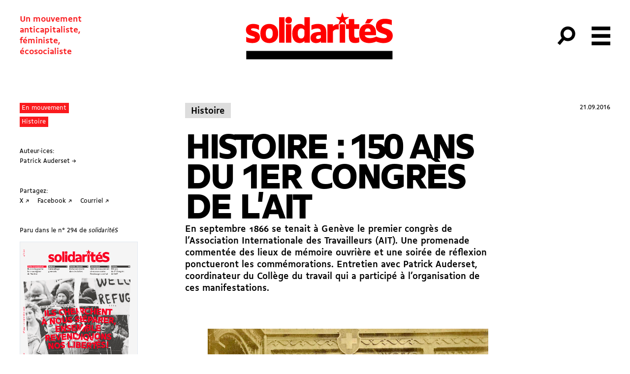

--- FILE ---
content_type: text/html; charset=UTF-8
request_url: https://solidarites.ch/journal/294-2/histoire-150-ans-du-1er-congres-de-lait/
body_size: 20995
content:
<!doctype html>
<html lang="fr-FR">
  <head>
  <meta charset="utf-8">
  <meta http-equiv="x-ua-compatible" content="ie=edge">
  <meta name="viewport" content="width=device-width, initial-scale=1, shrink-to-fit=no">
  <meta name='robots' content='index, follow, max-image-preview:large, max-snippet:-1, max-video-preview:-1' />
	<style>img:is([sizes="auto" i], [sizes^="auto," i]) { contain-intrinsic-size: 3000px 1500px }</style>
	
	<!-- This site is optimized with the Yoast SEO plugin v26.7 - https://yoast.com/wordpress/plugins/seo/ -->
	<title>Histoire : 150 ans du 1er congrès de l&#039;AIT</title>
	<link rel="canonical" href="https://solidarites.ch/journal/294-2/histoire-150-ans-du-1er-congres-de-lait/" />
	<meta property="og:locale" content="fr_FR" />
	<meta property="og:type" content="article" />
	<meta property="og:title" content="Histoire : 150 ans du 1er congrès de l&#039;AIT" />
	<meta property="og:description" content="En septembre 1866 se tenait à Genève le premier congrès de l&rsquo;Association Internationale des Travailleurs (AIT). Une promenade commentée des lieux de mémoire ouvrière et une soirée de réflexion ponctueront les commémorations. Entretien avec Patrick Auderset, coordinateur du Collège du travail qui a participé à l&rsquo;organisation de ces manifestations. Les congressistes devant la brasserie Treiber &hellip; Continued" />
	<meta property="og:url" content="https://solidarites.ch/journal/294-2/histoire-150-ans-du-1er-congres-de-lait/" />
	<meta property="og:site_name" content="solidaritéS" />
	<meta property="article:publisher" content="https://www.facebook.com/solidarites.ch/" />
	<meta property="og:image" content="https://solidarites.ch/wp-content/uploads/2019/11/BibliothequeDeGeneve.jpg" />
	<meta property="og:image:width" content="1024" />
	<meta property="og:image:height" content="658" />
	<meta property="og:image:type" content="image/jpeg" />
	<meta name="twitter:card" content="summary_large_image" />
	<meta name="twitter:site" content="@solidariteS_CH" />
	<script type="application/ld+json" class="yoast-schema-graph">{"@context":"https://schema.org","@graph":[{"@type":"WebPage","@id":"https://solidarites.ch/journal/294-2/histoire-150-ans-du-1er-congres-de-lait/","url":"https://solidarites.ch/journal/294-2/histoire-150-ans-du-1er-congres-de-lait/","name":"Histoire : 150 ans du 1er congrès de l'AIT","isPartOf":{"@id":"https://solidarites.ch/#website"},"primaryImageOfPage":{"@id":"https://solidarites.ch/journal/294-2/histoire-150-ans-du-1er-congres-de-lait/#primaryimage"},"image":{"@id":"https://solidarites.ch/journal/294-2/histoire-150-ans-du-1er-congres-de-lait/#primaryimage"},"thumbnailUrl":"https://solidarites.ch/wp-content/uploads/2019/11/BibliothequeDeGeneve.jpg","datePublished":"2016-09-20T22:00:00+00:00","breadcrumb":{"@id":"https://solidarites.ch/journal/294-2/histoire-150-ans-du-1er-congres-de-lait/#breadcrumb"},"inLanguage":"fr-FR","potentialAction":[{"@type":"ReadAction","target":["https://solidarites.ch/journal/294-2/histoire-150-ans-du-1er-congres-de-lait/"]}]},{"@type":"ImageObject","inLanguage":"fr-FR","@id":"https://solidarites.ch/journal/294-2/histoire-150-ans-du-1er-congres-de-lait/#primaryimage","url":"https://solidarites.ch/wp-content/uploads/2019/11/BibliothequeDeGeneve.jpg","contentUrl":"https://solidarites.ch/wp-content/uploads/2019/11/BibliothequeDeGeneve.jpg","width":1024,"height":658},{"@type":"BreadcrumbList","@id":"https://solidarites.ch/journal/294-2/histoire-150-ans-du-1er-congres-de-lait/#breadcrumb","itemListElement":[{"@type":"ListItem","position":1,"name":"Accueil","item":"https://solidarites.ch/"},{"@type":"ListItem","position":2,"name":"Articles Journal","item":"https://solidarites.ch/articles/"},{"@type":"ListItem","position":3,"name":"Histoire : 150 ans du 1er congrès de l&rsquo;AIT"}]},{"@type":"WebSite","@id":"https://solidarites.ch/#website","url":"https://solidarites.ch/","name":"solidaritéS","description":"Un mouvement &lt;br&gt;anticapitaliste,&lt;br&gt; féministe, &lt;br&gt;écosocialiste","publisher":{"@id":"https://solidarites.ch/#organization"},"potentialAction":[{"@type":"SearchAction","target":{"@type":"EntryPoint","urlTemplate":"https://solidarites.ch/?s={search_term_string}"},"query-input":{"@type":"PropertyValueSpecification","valueRequired":true,"valueName":"search_term_string"}}],"inLanguage":"fr-FR"},{"@type":"Organization","@id":"https://solidarites.ch/#organization","name":"solidaritéS","url":"https://solidarites.ch/","logo":{"@type":"ImageObject","inLanguage":"fr-FR","@id":"https://solidarites.ch/#/schema/logo/image/","url":"https://solidarites.ch/wp-content/uploads/2020/01/sol_base_Pos_RVB.png","contentUrl":"https://solidarites.ch/wp-content/uploads/2020/01/sol_base_Pos_RVB.png","width":1024,"height":409,"caption":"solidaritéS"},"image":{"@id":"https://solidarites.ch/#/schema/logo/image/"},"sameAs":["https://www.facebook.com/solidarites.ch/","https://x.com/solidariteS_CH","https://www.instagram.com/solidaritesch/","https://bsky.app/profile/solidarites.bsky.social","https://mastodon.social/@solidarites"]}]}</script>
	<!-- / Yoast SEO plugin. -->


		<!-- This site uses the Google Analytics by MonsterInsights plugin v9.2.4 - Using Analytics tracking - https://www.monsterinsights.com/ -->
							<script src="//www.googletagmanager.com/gtag/js?id=G-0KEEVMLLW4"  data-cfasync="false" data-wpfc-render="false" type="text/javascript" async></script>
			<script data-cfasync="false" data-wpfc-render="false" type="text/javascript">
				var mi_version = '9.2.4';
				var mi_track_user = true;
				var mi_no_track_reason = '';
								var MonsterInsightsDefaultLocations = {"page_location":"https:\/\/solidarites.ch\/journal\/294-2\/histoire-150-ans-du-1er-congres-de-lait\/"};
				if ( typeof MonsterInsightsPrivacyGuardFilter === 'function' ) {
					var MonsterInsightsLocations = (typeof MonsterInsightsExcludeQuery === 'object') ? MonsterInsightsPrivacyGuardFilter( MonsterInsightsExcludeQuery ) : MonsterInsightsPrivacyGuardFilter( MonsterInsightsDefaultLocations );
				} else {
					var MonsterInsightsLocations = (typeof MonsterInsightsExcludeQuery === 'object') ? MonsterInsightsExcludeQuery : MonsterInsightsDefaultLocations;
				}

								var disableStrs = [
										'ga-disable-G-0KEEVMLLW4',
									];

				/* Function to detect opted out users */
				function __gtagTrackerIsOptedOut() {
					for (var index = 0; index < disableStrs.length; index++) {
						if (document.cookie.indexOf(disableStrs[index] + '=true') > -1) {
							return true;
						}
					}

					return false;
				}

				/* Disable tracking if the opt-out cookie exists. */
				if (__gtagTrackerIsOptedOut()) {
					for (var index = 0; index < disableStrs.length; index++) {
						window[disableStrs[index]] = true;
					}
				}

				/* Opt-out function */
				function __gtagTrackerOptout() {
					for (var index = 0; index < disableStrs.length; index++) {
						document.cookie = disableStrs[index] + '=true; expires=Thu, 31 Dec 2099 23:59:59 UTC; path=/';
						window[disableStrs[index]] = true;
					}
				}

				if ('undefined' === typeof gaOptout) {
					function gaOptout() {
						__gtagTrackerOptout();
					}
				}
								window.dataLayer = window.dataLayer || [];

				window.MonsterInsightsDualTracker = {
					helpers: {},
					trackers: {},
				};
				if (mi_track_user) {
					function __gtagDataLayer() {
						dataLayer.push(arguments);
					}

					function __gtagTracker(type, name, parameters) {
						if (!parameters) {
							parameters = {};
						}

						if (parameters.send_to) {
							__gtagDataLayer.apply(null, arguments);
							return;
						}

						if (type === 'event') {
														parameters.send_to = monsterinsights_frontend.v4_id;
							var hookName = name;
							if (typeof parameters['event_category'] !== 'undefined') {
								hookName = parameters['event_category'] + ':' + name;
							}

							if (typeof MonsterInsightsDualTracker.trackers[hookName] !== 'undefined') {
								MonsterInsightsDualTracker.trackers[hookName](parameters);
							} else {
								__gtagDataLayer('event', name, parameters);
							}
							
						} else {
							__gtagDataLayer.apply(null, arguments);
						}
					}

					__gtagTracker('js', new Date());
					__gtagTracker('set', {
						'developer_id.dZGIzZG': true,
											});
					if ( MonsterInsightsLocations.page_location ) {
						__gtagTracker('set', MonsterInsightsLocations);
					}
										__gtagTracker('config', 'G-0KEEVMLLW4', {"forceSSL":"true","link_attribution":"true"} );
															window.gtag = __gtagTracker;										(function () {
						/* https://developers.google.com/analytics/devguides/collection/analyticsjs/ */
						/* ga and __gaTracker compatibility shim. */
						var noopfn = function () {
							return null;
						};
						var newtracker = function () {
							return new Tracker();
						};
						var Tracker = function () {
							return null;
						};
						var p = Tracker.prototype;
						p.get = noopfn;
						p.set = noopfn;
						p.send = function () {
							var args = Array.prototype.slice.call(arguments);
							args.unshift('send');
							__gaTracker.apply(null, args);
						};
						var __gaTracker = function () {
							var len = arguments.length;
							if (len === 0) {
								return;
							}
							var f = arguments[len - 1];
							if (typeof f !== 'object' || f === null || typeof f.hitCallback !== 'function') {
								if ('send' === arguments[0]) {
									var hitConverted, hitObject = false, action;
									if ('event' === arguments[1]) {
										if ('undefined' !== typeof arguments[3]) {
											hitObject = {
												'eventAction': arguments[3],
												'eventCategory': arguments[2],
												'eventLabel': arguments[4],
												'value': arguments[5] ? arguments[5] : 1,
											}
										}
									}
									if ('pageview' === arguments[1]) {
										if ('undefined' !== typeof arguments[2]) {
											hitObject = {
												'eventAction': 'page_view',
												'page_path': arguments[2],
											}
										}
									}
									if (typeof arguments[2] === 'object') {
										hitObject = arguments[2];
									}
									if (typeof arguments[5] === 'object') {
										Object.assign(hitObject, arguments[5]);
									}
									if ('undefined' !== typeof arguments[1].hitType) {
										hitObject = arguments[1];
										if ('pageview' === hitObject.hitType) {
											hitObject.eventAction = 'page_view';
										}
									}
									if (hitObject) {
										action = 'timing' === arguments[1].hitType ? 'timing_complete' : hitObject.eventAction;
										hitConverted = mapArgs(hitObject);
										__gtagTracker('event', action, hitConverted);
									}
								}
								return;
							}

							function mapArgs(args) {
								var arg, hit = {};
								var gaMap = {
									'eventCategory': 'event_category',
									'eventAction': 'event_action',
									'eventLabel': 'event_label',
									'eventValue': 'event_value',
									'nonInteraction': 'non_interaction',
									'timingCategory': 'event_category',
									'timingVar': 'name',
									'timingValue': 'value',
									'timingLabel': 'event_label',
									'page': 'page_path',
									'location': 'page_location',
									'title': 'page_title',
									'referrer' : 'page_referrer',
								};
								for (arg in args) {
																		if (!(!args.hasOwnProperty(arg) || !gaMap.hasOwnProperty(arg))) {
										hit[gaMap[arg]] = args[arg];
									} else {
										hit[arg] = args[arg];
									}
								}
								return hit;
							}

							try {
								f.hitCallback();
							} catch (ex) {
							}
						};
						__gaTracker.create = newtracker;
						__gaTracker.getByName = newtracker;
						__gaTracker.getAll = function () {
							return [];
						};
						__gaTracker.remove = noopfn;
						__gaTracker.loaded = true;
						window['__gaTracker'] = __gaTracker;
					})();
									} else {
										console.log("");
					(function () {
						function __gtagTracker() {
							return null;
						}

						window['__gtagTracker'] = __gtagTracker;
						window['gtag'] = __gtagTracker;
					})();
									}
			</script>
				<!-- / Google Analytics by MonsterInsights -->
		<link rel='stylesheet' id='wp-block-library-css' href='https://solidarites.ch/wp-includes/css/dist/block-library/style.min.css?ver=6.7.4' type='text/css' media='all' />
<style id='feedzy-rss-feeds-loop-style-inline-css' type='text/css'>
.wp-block-feedzy-rss-feeds-loop{display:grid;gap:24px;grid-template-columns:repeat(1,1fr)}@media(min-width:782px){.wp-block-feedzy-rss-feeds-loop.feedzy-loop-columns-2,.wp-block-feedzy-rss-feeds-loop.feedzy-loop-columns-3,.wp-block-feedzy-rss-feeds-loop.feedzy-loop-columns-4,.wp-block-feedzy-rss-feeds-loop.feedzy-loop-columns-5{grid-template-columns:repeat(2,1fr)}}@media(min-width:960px){.wp-block-feedzy-rss-feeds-loop.feedzy-loop-columns-2{grid-template-columns:repeat(2,1fr)}.wp-block-feedzy-rss-feeds-loop.feedzy-loop-columns-3{grid-template-columns:repeat(3,1fr)}.wp-block-feedzy-rss-feeds-loop.feedzy-loop-columns-4{grid-template-columns:repeat(4,1fr)}.wp-block-feedzy-rss-feeds-loop.feedzy-loop-columns-5{grid-template-columns:repeat(5,1fr)}}.wp-block-feedzy-rss-feeds-loop .wp-block-image.is-style-rounded img{border-radius:9999px}.wp-block-feedzy-rss-feeds-loop .wp-block-image:has(:is(img:not([src]),img[src=""])){display:none}

</style>
<style id='global-styles-inline-css' type='text/css'>
:root{--wp--preset--aspect-ratio--square: 1;--wp--preset--aspect-ratio--4-3: 4/3;--wp--preset--aspect-ratio--3-4: 3/4;--wp--preset--aspect-ratio--3-2: 3/2;--wp--preset--aspect-ratio--2-3: 2/3;--wp--preset--aspect-ratio--16-9: 16/9;--wp--preset--aspect-ratio--9-16: 9/16;--wp--preset--color--black: #000000;--wp--preset--color--cyan-bluish-gray: #abb8c3;--wp--preset--color--white: #ffffff;--wp--preset--color--pale-pink: #f78da7;--wp--preset--color--vivid-red: #cf2e2e;--wp--preset--color--luminous-vivid-orange: #ff6900;--wp--preset--color--luminous-vivid-amber: #fcb900;--wp--preset--color--light-green-cyan: #7bdcb5;--wp--preset--color--vivid-green-cyan: #00d084;--wp--preset--color--pale-cyan-blue: #8ed1fc;--wp--preset--color--vivid-cyan-blue: #0693e3;--wp--preset--color--vivid-purple: #9b51e0;--wp--preset--gradient--vivid-cyan-blue-to-vivid-purple: linear-gradient(135deg,rgba(6,147,227,1) 0%,rgb(155,81,224) 100%);--wp--preset--gradient--light-green-cyan-to-vivid-green-cyan: linear-gradient(135deg,rgb(122,220,180) 0%,rgb(0,208,130) 100%);--wp--preset--gradient--luminous-vivid-amber-to-luminous-vivid-orange: linear-gradient(135deg,rgba(252,185,0,1) 0%,rgba(255,105,0,1) 100%);--wp--preset--gradient--luminous-vivid-orange-to-vivid-red: linear-gradient(135deg,rgba(255,105,0,1) 0%,rgb(207,46,46) 100%);--wp--preset--gradient--very-light-gray-to-cyan-bluish-gray: linear-gradient(135deg,rgb(238,238,238) 0%,rgb(169,184,195) 100%);--wp--preset--gradient--cool-to-warm-spectrum: linear-gradient(135deg,rgb(74,234,220) 0%,rgb(151,120,209) 20%,rgb(207,42,186) 40%,rgb(238,44,130) 60%,rgb(251,105,98) 80%,rgb(254,248,76) 100%);--wp--preset--gradient--blush-light-purple: linear-gradient(135deg,rgb(255,206,236) 0%,rgb(152,150,240) 100%);--wp--preset--gradient--blush-bordeaux: linear-gradient(135deg,rgb(254,205,165) 0%,rgb(254,45,45) 50%,rgb(107,0,62) 100%);--wp--preset--gradient--luminous-dusk: linear-gradient(135deg,rgb(255,203,112) 0%,rgb(199,81,192) 50%,rgb(65,88,208) 100%);--wp--preset--gradient--pale-ocean: linear-gradient(135deg,rgb(255,245,203) 0%,rgb(182,227,212) 50%,rgb(51,167,181) 100%);--wp--preset--gradient--electric-grass: linear-gradient(135deg,rgb(202,248,128) 0%,rgb(113,206,126) 100%);--wp--preset--gradient--midnight: linear-gradient(135deg,rgb(2,3,129) 0%,rgb(40,116,252) 100%);--wp--preset--font-size--small: 13px;--wp--preset--font-size--medium: 20px;--wp--preset--font-size--large: 36px;--wp--preset--font-size--x-large: 42px;--wp--preset--spacing--20: 0.44rem;--wp--preset--spacing--30: 0.67rem;--wp--preset--spacing--40: 1rem;--wp--preset--spacing--50: 1.5rem;--wp--preset--spacing--60: 2.25rem;--wp--preset--spacing--70: 3.38rem;--wp--preset--spacing--80: 5.06rem;--wp--preset--shadow--natural: 6px 6px 9px rgba(0, 0, 0, 0.2);--wp--preset--shadow--deep: 12px 12px 50px rgba(0, 0, 0, 0.4);--wp--preset--shadow--sharp: 6px 6px 0px rgba(0, 0, 0, 0.2);--wp--preset--shadow--outlined: 6px 6px 0px -3px rgba(255, 255, 255, 1), 6px 6px rgba(0, 0, 0, 1);--wp--preset--shadow--crisp: 6px 6px 0px rgba(0, 0, 0, 1);}:where(body) { margin: 0; }.wp-site-blocks > .alignleft { float: left; margin-right: 2em; }.wp-site-blocks > .alignright { float: right; margin-left: 2em; }.wp-site-blocks > .aligncenter { justify-content: center; margin-left: auto; margin-right: auto; }:where(.is-layout-flex){gap: 0.5em;}:where(.is-layout-grid){gap: 0.5em;}.is-layout-flow > .alignleft{float: left;margin-inline-start: 0;margin-inline-end: 2em;}.is-layout-flow > .alignright{float: right;margin-inline-start: 2em;margin-inline-end: 0;}.is-layout-flow > .aligncenter{margin-left: auto !important;margin-right: auto !important;}.is-layout-constrained > .alignleft{float: left;margin-inline-start: 0;margin-inline-end: 2em;}.is-layout-constrained > .alignright{float: right;margin-inline-start: 2em;margin-inline-end: 0;}.is-layout-constrained > .aligncenter{margin-left: auto !important;margin-right: auto !important;}.is-layout-constrained > :where(:not(.alignleft):not(.alignright):not(.alignfull)){margin-left: auto !important;margin-right: auto !important;}body .is-layout-flex{display: flex;}.is-layout-flex{flex-wrap: wrap;align-items: center;}.is-layout-flex > :is(*, div){margin: 0;}body .is-layout-grid{display: grid;}.is-layout-grid > :is(*, div){margin: 0;}body{padding-top: 0px;padding-right: 0px;padding-bottom: 0px;padding-left: 0px;}a:where(:not(.wp-element-button)){text-decoration: underline;}:root :where(.wp-element-button, .wp-block-button__link){background-color: #32373c;border-width: 0;color: #fff;font-family: inherit;font-size: inherit;line-height: inherit;padding: calc(0.667em + 2px) calc(1.333em + 2px);text-decoration: none;}.has-black-color{color: var(--wp--preset--color--black) !important;}.has-cyan-bluish-gray-color{color: var(--wp--preset--color--cyan-bluish-gray) !important;}.has-white-color{color: var(--wp--preset--color--white) !important;}.has-pale-pink-color{color: var(--wp--preset--color--pale-pink) !important;}.has-vivid-red-color{color: var(--wp--preset--color--vivid-red) !important;}.has-luminous-vivid-orange-color{color: var(--wp--preset--color--luminous-vivid-orange) !important;}.has-luminous-vivid-amber-color{color: var(--wp--preset--color--luminous-vivid-amber) !important;}.has-light-green-cyan-color{color: var(--wp--preset--color--light-green-cyan) !important;}.has-vivid-green-cyan-color{color: var(--wp--preset--color--vivid-green-cyan) !important;}.has-pale-cyan-blue-color{color: var(--wp--preset--color--pale-cyan-blue) !important;}.has-vivid-cyan-blue-color{color: var(--wp--preset--color--vivid-cyan-blue) !important;}.has-vivid-purple-color{color: var(--wp--preset--color--vivid-purple) !important;}.has-black-background-color{background-color: var(--wp--preset--color--black) !important;}.has-cyan-bluish-gray-background-color{background-color: var(--wp--preset--color--cyan-bluish-gray) !important;}.has-white-background-color{background-color: var(--wp--preset--color--white) !important;}.has-pale-pink-background-color{background-color: var(--wp--preset--color--pale-pink) !important;}.has-vivid-red-background-color{background-color: var(--wp--preset--color--vivid-red) !important;}.has-luminous-vivid-orange-background-color{background-color: var(--wp--preset--color--luminous-vivid-orange) !important;}.has-luminous-vivid-amber-background-color{background-color: var(--wp--preset--color--luminous-vivid-amber) !important;}.has-light-green-cyan-background-color{background-color: var(--wp--preset--color--light-green-cyan) !important;}.has-vivid-green-cyan-background-color{background-color: var(--wp--preset--color--vivid-green-cyan) !important;}.has-pale-cyan-blue-background-color{background-color: var(--wp--preset--color--pale-cyan-blue) !important;}.has-vivid-cyan-blue-background-color{background-color: var(--wp--preset--color--vivid-cyan-blue) !important;}.has-vivid-purple-background-color{background-color: var(--wp--preset--color--vivid-purple) !important;}.has-black-border-color{border-color: var(--wp--preset--color--black) !important;}.has-cyan-bluish-gray-border-color{border-color: var(--wp--preset--color--cyan-bluish-gray) !important;}.has-white-border-color{border-color: var(--wp--preset--color--white) !important;}.has-pale-pink-border-color{border-color: var(--wp--preset--color--pale-pink) !important;}.has-vivid-red-border-color{border-color: var(--wp--preset--color--vivid-red) !important;}.has-luminous-vivid-orange-border-color{border-color: var(--wp--preset--color--luminous-vivid-orange) !important;}.has-luminous-vivid-amber-border-color{border-color: var(--wp--preset--color--luminous-vivid-amber) !important;}.has-light-green-cyan-border-color{border-color: var(--wp--preset--color--light-green-cyan) !important;}.has-vivid-green-cyan-border-color{border-color: var(--wp--preset--color--vivid-green-cyan) !important;}.has-pale-cyan-blue-border-color{border-color: var(--wp--preset--color--pale-cyan-blue) !important;}.has-vivid-cyan-blue-border-color{border-color: var(--wp--preset--color--vivid-cyan-blue) !important;}.has-vivid-purple-border-color{border-color: var(--wp--preset--color--vivid-purple) !important;}.has-vivid-cyan-blue-to-vivid-purple-gradient-background{background: var(--wp--preset--gradient--vivid-cyan-blue-to-vivid-purple) !important;}.has-light-green-cyan-to-vivid-green-cyan-gradient-background{background: var(--wp--preset--gradient--light-green-cyan-to-vivid-green-cyan) !important;}.has-luminous-vivid-amber-to-luminous-vivid-orange-gradient-background{background: var(--wp--preset--gradient--luminous-vivid-amber-to-luminous-vivid-orange) !important;}.has-luminous-vivid-orange-to-vivid-red-gradient-background{background: var(--wp--preset--gradient--luminous-vivid-orange-to-vivid-red) !important;}.has-very-light-gray-to-cyan-bluish-gray-gradient-background{background: var(--wp--preset--gradient--very-light-gray-to-cyan-bluish-gray) !important;}.has-cool-to-warm-spectrum-gradient-background{background: var(--wp--preset--gradient--cool-to-warm-spectrum) !important;}.has-blush-light-purple-gradient-background{background: var(--wp--preset--gradient--blush-light-purple) !important;}.has-blush-bordeaux-gradient-background{background: var(--wp--preset--gradient--blush-bordeaux) !important;}.has-luminous-dusk-gradient-background{background: var(--wp--preset--gradient--luminous-dusk) !important;}.has-pale-ocean-gradient-background{background: var(--wp--preset--gradient--pale-ocean) !important;}.has-electric-grass-gradient-background{background: var(--wp--preset--gradient--electric-grass) !important;}.has-midnight-gradient-background{background: var(--wp--preset--gradient--midnight) !important;}.has-small-font-size{font-size: var(--wp--preset--font-size--small) !important;}.has-medium-font-size{font-size: var(--wp--preset--font-size--medium) !important;}.has-large-font-size{font-size: var(--wp--preset--font-size--large) !important;}.has-x-large-font-size{font-size: var(--wp--preset--font-size--x-large) !important;}
:where(.wp-block-post-template.is-layout-flex){gap: 1.25em;}:where(.wp-block-post-template.is-layout-grid){gap: 1.25em;}
:where(.wp-block-columns.is-layout-flex){gap: 2em;}:where(.wp-block-columns.is-layout-grid){gap: 2em;}
:root :where(.wp-block-pullquote){font-size: 1.5em;line-height: 1.6;}
</style>
<link rel='stylesheet' id='simple-social-icons-font-css' href='https://solidarites.ch/wp-content/plugins/simple-social-icons/css/style.css?ver=4.0.0' type='text/css' media='all' />
<link rel='stylesheet' id='sage/main.css-css' href='https://solidarites.ch/wp-content/themes/so/dist/styles/main_a2cd3409.css' type='text/css' media='all' />
<script type="text/javascript" src="https://solidarites.ch/wp-content/plugins/google-analytics-for-wordpress/assets/js/frontend-gtag.min.js?ver=9.2.4" id="monsterinsights-frontend-script-js" async="async" data-wp-strategy="async"></script>
<script data-cfasync="false" data-wpfc-render="false" type="text/javascript" id='monsterinsights-frontend-script-js-extra'>/* <![CDATA[ */
var monsterinsights_frontend = {"js_events_tracking":"true","download_extensions":"doc,pdf,ppt,zip,xls,docx,pptx,xlsx","inbound_paths":"[]","home_url":"https:\/\/solidarites.ch","hash_tracking":"false","v4_id":"G-0KEEVMLLW4"};/* ]]> */
</script>
<script type="text/javascript" src="https://solidarites.ch/wp-includes/js/jquery/jquery.min.js?ver=3.7.1" id="jquery-core-js"></script>
<script type="text/javascript" src="https://solidarites.ch/wp-includes/js/jquery/jquery-migrate.min.js?ver=3.4.1" id="jquery-migrate-js"></script>
<link rel="https://api.w.org/" href="https://solidarites.ch/wp-json/" /><link rel="alternate" title="JSON" type="application/json" href="https://solidarites.ch/wp-json/wp/v2/cpt_sj_article/11480" /><link rel="EditURI" type="application/rsd+xml" title="RSD" href="https://solidarites.ch/xmlrpc.php?rsd" />
<meta name="generator" content="WordPress 6.7.4" />
<link rel='shortlink' href='https://solidarites.ch/?p=11480' />
<link rel="alternate" title="oEmbed (JSON)" type="application/json+oembed" href="https://solidarites.ch/wp-json/oembed/1.0/embed?url=https%3A%2F%2Fsolidarites.ch%2Fjournal%2F294-2%2Fhistoire-150-ans-du-1er-congres-de-lait%2F" />
<link rel="alternate" title="oEmbed (XML)" type="text/xml+oembed" href="https://solidarites.ch/wp-json/oembed/1.0/embed?url=https%3A%2F%2Fsolidarites.ch%2Fjournal%2F294-2%2Fhistoire-150-ans-du-1er-congres-de-lait%2F&#038;format=xml" />
<style type="text/css">
.feedzy-rss-link-icon:after {
	content: url("https://solidarites.ch/wp-content/plugins/feedzy-rss-feeds/img/external-link.png");
	margin-left: 3px;
}
</style>
		<script>document.documentElement.className += " js";</script>
<link rel="apple-touch-icon" sizes="180x180" href="/wp-content/uploads/fbrfg/apple-touch-icon.png">
<link rel="icon" type="image/png" sizes="32x32" href="/wp-content/uploads/fbrfg/favicon-32x32.png">
<link rel="icon" type="image/png" sizes="16x16" href="/wp-content/uploads/fbrfg/favicon-16x16.png">
<link rel="manifest" href="/wp-content/uploads/fbrfg/site.webmanifest">
<link rel="mask-icon" href="/wp-content/uploads/fbrfg/safari-pinned-tab.svg" color="#5bbad5">
<link rel="shortcut icon" href="/wp-content/uploads/fbrfg/favicon.ico">
<meta name="msapplication-TileColor" content="#2b5797">
<meta name="msapplication-config" content="/wp-content/uploads/fbrfg/browserconfig.xml">
<meta name="theme-color" content="#ffffff"><link rel="icon" href="https://solidarites.ch/wp-content/uploads/2024/04/sol-favicon-journal-150x150.png" sizes="32x32" />
<link rel="icon" href="https://solidarites.ch/wp-content/uploads/2024/04/sol-favicon-journal-300x300.png" sizes="192x192" />
<link rel="apple-touch-icon" href="https://solidarites.ch/wp-content/uploads/2024/04/sol-favicon-journal-300x300.png" />
<meta name="msapplication-TileImage" content="https://solidarites.ch/wp-content/uploads/2024/04/sol-favicon-journal-300x300.png" />
		<style type="text/css" id="wp-custom-css">
			.page .main {position:relative}

.unicol
{margin:0;}

.frm_slider {background-color: red !important;}

.wp-block-table td {border:none; padding:none;}


.l-content sub {vertical-align:inherit !important; position:inherit; bottom:0; font-size:100%; font-feature-settings: 'sinf'; }

.l-content sup {vertical-align:inherit !important; position:inherit; bottom:0; font-size:100%; font-feature-settings: 'sups'; }

@font-face {
  font-family: "BBBPoppins";
  src: url("https://solidarites.ch/wp-content/uploads/2024/01/BBBPoppinsTN-TextRegular.woff2") format("woff2");
	font-style: normal;
}

@font-face {
  font-family: "BBBPoppins";
  src: url("https://solidarites.ch/wp-content/uploads/2024/01/BBBPoppinsTN-TextRegularItalic.woff2") format("woff2");
	font-style: italic;
}

.cpt_campagne-template-default.single .bg-cover { background-size:contain; background-repeat:no-repeat; background-position:center;}


.wp-block-column .wp-block-list {padding:0;}

.wp-block-column .wp-block-image {margin-top:0;}

figure.wp-block-table {margin-top:0; padding:0;}

td {vertical-align:text-top;}

.pays_container {display:flex; flex-wrap:wrap;}

.c-card__overtitle {margin-right:1rem;}

.wp-block-quote {padding-left:2rem; opacity:0.8;}

@media (min-width:768px) and (max-width:1024px) {
	.l-single .l-center {width:100%;
	padding-left:4rem;}
	.l-single .l-center figcaption {max-width:7rem;}
}		</style>
		</head>
  <body data-rsssl=1 class="cpt_sj_article-template-default single single-cpt_sj_article postid-11480 flex flex-col min-h-screen cpt_sj_article-histoire-150-ans-du-1er-congres-de-lait histoire-150-ans-du-1er-congres-de-lait app-data index-data singular-data single-data single-cpt_sj_article-data single-cpt_sj_article-histoire-150-ans-du-1er-congres-de-lait-data">
        <header id="header" class="main-header banner js-header z-50">
  

  <nav class="main-header-nav">

    <span class="site-description print:hidden">Un mouvement <br>anticapitaliste,<br> féministe, <br>écosocialiste</span>

      <a class="brand " href="https://solidarites.ch/">
              <svg class="icon"  viewBox="0 0 173 56" fill="none" xmlns="http://www.w3.org/2000/svg">
<path d="M6.32624 20.6278C6.32624 19.9027 7.10135 19.3276 9.00163 19.3276C11.0269 19.3276 13.8023 20.0277 15.6526 21.3029V15.6771C13.8773 14.727 11.377 14.2019 8.77659 14.2019C3.30081 14.2019 0.400391 17.3024 0.400391 21.2779C0.400391 29.1791 10.9019 27.7038 10.9019 30.3042C10.9019 31.0793 10.1268 31.5044 8.1265 31.5044C5.75116 31.5044 2.47569 30.6793 0.700434 29.3791V35.1299C2.5257 36.1551 5.27609 36.6301 8.17651 36.6301C14.2274 36.6301 16.7777 33.5297 16.7777 29.6291C16.7777 21.678 6.32624 23.2782 6.32624 20.6278Z" fill="#FF0000"/>
<path d="M27.7296 14.2019C21.5037 14.2019 17.3281 18.2525 17.3281 24.8284V26.0286C17.3281 32.6045 21.5287 36.6551 27.7296 36.6551C33.9555 36.6551 38.1311 32.6045 38.1311 26.0286V24.8284C38.1561 18.2525 33.9555 14.2019 27.7296 14.2019ZM31.7552 25.7786C31.7552 29.4041 30.38 31.4294 27.7046 31.4294C25.0792 31.4294 23.679 29.4041 23.679 25.7786V25.0785C23.679 21.4529 25.0542 19.4277 27.7046 19.4277C30.38 19.4277 31.7552 21.4529 31.7552 25.0785V25.7786Z" fill="#FF0000"/>
<path d="M45.6068 6.37585H39.2559V36.2301H45.6068V6.37585Z" fill="#FF0000"/>
<path d="M50.3076 5.87573C48.1823 5.87573 46.582 7.30094 46.582 9.62627V9.97632C46.582 12.3517 48.1823 13.7269 50.3076 13.7269C52.6329 13.7269 54.2331 12.3517 54.2331 9.97632V9.62627C54.2331 7.30094 52.6329 5.87573 50.3076 5.87573Z" fill="#FF0000"/>
<path d="M53.5833 14.627H47.2324V36.2301H53.5833V14.627Z" fill="#FF0000"/>
<path d="M68.9097 16.5273C67.4344 14.9771 65.9342 14.202 63.5839 14.202C58.8332 14.202 54.6826 18.1275 54.6826 24.7785V26.0287C54.6826 32.4296 58.0081 36.6552 63.2839 36.6552C65.6592 36.6552 67.6845 35.53 68.9097 34.2799V36.2301H75.2606V6.37585H68.9097V16.5273ZM68.9097 26.4787C68.9097 29.5542 67.4345 31.2794 65.1091 31.2794C62.6088 31.2794 61.0835 29.0791 61.0835 25.4536V24.9035C61.0835 21.453 62.9088 19.5027 65.1341 19.5027C66.9594 19.5027 68.0345 20.2278 68.8847 21.528V26.4787H68.9097Z" fill="#FF0000"/>
<path d="M84.7626 14.2019C81.5621 14.2019 78.8367 14.977 77.1115 15.9272V21.2029C79.1368 20.1278 82.0872 19.5277 84.0625 19.5277C87.0879 19.5277 88.1631 21.0279 88.1631 23.5032V23.5783C81.2121 23.4532 76.1113 24.9284 76.1113 30.6293C76.1113 34.4298 78.5367 36.6801 82.5122 36.6801C84.8126 36.6801 86.7128 35.98 88.1631 34.6548V36.2551H94.514V23.9533C94.539 16.3522 89.9383 14.2019 84.7626 14.2019ZM88.1881 30.3542C87.2879 31.3544 86.1128 31.8544 84.6876 31.8544C83.4374 31.8544 82.5372 31.3294 82.5372 30.1292C82.5372 28.0539 85.0876 27.4538 88.1881 27.5288V30.3542Z" fill="#FF0000"/>
<path d="M116.592 14.627H110.241V36.2301H116.592V14.627Z" fill="#FF0000"/>
<path d="M127.344 8.57612H120.993V14.627H117.993L116.417 9.77629L121.243 6.27579H115.267L113.417 0.599976L111.567 6.27579H105.616L110.442 9.77629L108.866 14.602C108.491 14.577 108.116 14.552 107.716 14.552C105.291 14.552 103.841 15.3521 102.29 17.2274V14.627H95.9395V36.2301H102.29V23.0532C103.516 21.503 104.841 20.5528 106.991 20.5528C108.441 20.5528 109.166 20.7279 109.166 20.7279V15.027L113.417 11.9516L117.643 15.027V20.1028H120.968V28.404C120.968 34.2298 123.168 36.6051 128.194 36.6051C129.744 36.6051 131.745 36.3801 133.195 35.655V29.8292C132.47 30.1792 131.119 30.4793 130.094 30.4793C127.894 30.4793 127.319 29.7042 127.319 26.6787V20.1028H133.195V14.627H127.319V8.57612H127.344Z" fill="#FF0000"/>
<path d="M159.424 16.1522C159.424 14.6519 161.199 14.0018 163.474 14.0018C166.725 14.0018 170.125 15.002 171.2 15.5021V9.65122C168.525 8.57606 165.85 8.151 163.249 8.151C156.198 8.151 152.673 11.8265 152.673 16.9773C152.673 26.7037 165.55 24.7034 165.55 28.954C165.55 30.5042 163.699 30.9793 161.449 30.9793C158.899 30.9793 155.748 30.3292 153.023 29.079C151.122 30.0791 148.672 30.8543 146.072 30.8543C142.971 30.8543 140.146 30.0291 139.621 27.3538H152.723C152.798 26.4036 152.798 25.2785 152.798 24.5033C152.798 17.9274 148.872 14.2269 143.196 14.2269C137.095 14.2269 133.17 18.2775 133.17 24.8534V26.0536C133.17 33.8797 139.046 36.6801 144.872 36.6801C147.497 36.6801 150.897 35.905 152.973 34.8548C155.948 36.155 159.074 36.6801 161.649 36.6801C169.375 36.6801 172.401 32.2295 172.401 28.1289C172.476 18.4275 159.424 20.3778 159.424 16.1522ZM143.146 19.4276C145.047 19.4276 146.472 20.5528 146.572 23.4532H139.621C139.871 20.8028 140.896 19.4276 143.146 19.4276Z" fill="#FF0000"/>
<path d="M149.696 8.47607H142.645L139.92 13.5518H145.046L149.696 8.47607Z" fill="#FF0000"/>
<path d="M172.1 45.9565H0.775391V55.6829H172.1V45.9565Z" fill="black"/>
</svg>      </a>

    <div class="flex flex-row items-center print:hidden">
            <button class="search mr-8">
        <svg class="icon" x="0px" y="0px" viewBox="0 0 50 50">
    <path d="M29.2,1C18.6,1,10,9.6,10,20.2c0,4,1.2,7.7,3.3,10.8L2.1,44.1l6.2,5.2l10.9-12.9c2.9,1.8,6.3,2.8,10,2.8
    c10.6,0,19.2-8.6,19.2-19.2S39.8,1,29.2,1z M29.2,31.2c-6.1,0-11.1-5-11.1-11.1c0-6.1,5-11.1,11.1-11.1c6.1,0,11.1,5,11.1,11.1
    C40.3,26.3,35.3,31.2,29.2,31.2z"></path>
</svg>      </button>
      
      <button class="hamburger print:hidden">
        <svg class="icon" x="0px" y="0px" viewBox="0 0 49 48.4" enable-background="new 0 0 49 48.4"
          xml:space="preserve">
<path d="M0,38.7h49v9.7H0V38.7z M0,19.3V29h49v-9.7H0z M0,9.7h49V0H0V9.7z"></path>
</svg>      </button>
    </div>

  </nav>

  <div class="navigation js-navigation hidden bg-white w-full p-10">

    <div class="flex justify-center items-start flex-wrap">

      <div class="flex flex-col w-full md:w-1/3 md:px-8">

                <div class="menu-col-1-container"><ul id="menu-menu-col-1" class="menu"><li id="menu-item-3054" class="menu-item menu-item-type-post_type menu-item-object-page menu-item-has-children menu-item-3054"><a href="https://solidarites.ch/a-propos/">Qui sommes-nous? →</a>
<ul class="sub-menu">
	<li id="menu-item-19377" class="menu-item menu-item-type-post_type menu-item-object-page menu-item-19377"><a href="https://solidarites.ch/prgm-ecosocialiste-urgence/">Programme écosocialiste d’urgence</a></li>
	<li id="menu-item-14642" class="menu-item menu-item-type-post_type menu-item-object-page menu-item-14642"><a href="https://solidarites.ch/resolution-ecosocialiste/">Résolution écosocialiste</a></li>
	<li id="menu-item-14656" class="menu-item menu-item-type-post_type menu-item-object-page menu-item-14656"><a href="https://solidarites.ch/pour-un-feminisme-du-21e-siecle-en-lien-avec-les-luttes-demancipation-sociale/">Pour un féminisme  du 21<sup>e</sup> siècle  en lien avec  les luttes d’émancipation sociale</a></li>
	<li id="menu-item-14585" class="menu-item menu-item-type-post_type menu-item-object-page menu-item-14585"><a href="https://solidarites.ch/un-mouvement-anticapitaliste-feministe-et-ecologiste-pour-le-socialisme-du-21supe-sup-siecle/">Un mouvement anticapitaliste, féministe et écologiste pour le socialisme du 21<sup>e</sup> siècle</a></li>
	<li id="menu-item-14616" class="menu-item menu-item-type-post_type menu-item-object-page menu-item-14616"><a href="https://solidarites.ch/plateforme-de-solidarites/">Plateforme de solidaritéS</a></li>
</ul>
</li>
</ul></div>
        
      </div>

      <div class="flex flex-col w-full md:w-1/3 md:px-8">

                <div class="menu-col-2-container"><ul id="menu-menu-col-2" class="menu"><li id="menu-item-14717" class="menu-item menu-item-type-post_type menu-item-object-page menu-item-14717"><a href="https://solidarites.ch/rejoignez-nous/">Rejoignez-nous ! →</a></li>
<li id="menu-item-14718" class="menu-item menu-item-type-post_type menu-item-object-page menu-item-14718"><a href="https://solidarites.ch/abonnement/">Abonnez-vous à notre bimensuel →</a></li>
</ul></div>
        
        <h3 class="navigation-title">Site cantonaux</h3><div class="menu-site-cantonaux-container"><ul id="menu-site-cantonaux" class="menu"><li id="menu-item-3119" class="external menu-item menu-item-type-custom menu-item-object-custom menu-item-3119"><a href="https://solidarites.ch/geneve">Genève</a></li>
<li id="menu-item-3120" class="external menu-item menu-item-type-custom menu-item-object-custom menu-item-3120"><a href="https://solidarites.ch/vaud">Vaud</a></li>
<li id="menu-item-3121" class="external menu-item menu-item-type-custom menu-item-object-custom menu-item-3121"><a href="https://solidarites.ch/ne">Neuchâtel</a></li>
</ul></div>
      </div>

      <div class="flex flex-wrap w-full md:w-1/3 md:px-8">

                  <div class="menu-col-3-container"><ul id="menu-menu-col-3" class="menu"><li id="menu-item-14709" class="menu-item menu-item-type-post_type menu-item-object-page menu-item-home menu-item-14709"><a href="https://solidarites.ch/">← Accueil</a></li>
<li id="menu-item-3059" class="menu-item menu-item-type-custom menu-item-object-custom menu-item-3059"><a href="https://solidarites.ch/recherche/?fwp_type=cpt_sj_article%2Cpost">Tous nos articles  →</a></li>
<li id="menu-item-3061" class="menu-item menu-item-type-custom menu-item-object-custom menu-item-3061"><a href="/videos">Toutes nos vidéos  →</a></li>
<li id="menu-item-3072" class="menu-item menu-item-type-custom menu-item-object-custom menu-item-has-children menu-item-3072"><a href="/numeros">Tous les numéros du journal  →</a>
<ul class="sub-menu">
	<li id="menu-item-3060" class="menu-item menu-item-type-post_type menu-item-object-page menu-item-3060"><a href="https://solidarites.ch/dernier-numero/">Dernier numéro</a></li>
</ul>
</li>
</ul></div>
        
                <h3 class="navigation-title">Rubriques</h3>
                            
            <a href="https://solidarites.ch/section/national/" class="term-link bg-rouge term-national">National</a>
                    
            <a href="https://solidarites.ch/section/ecologie/" class="term-link bg-rouge term-ecologie">Écologie</a>
                    
            <a href="https://solidarites.ch/section/feminisme/" class="term-link bg-rouge term-feminisme">Féminisme</a>
                    
            <a href="https://solidarites.ch/section/international/" class="term-link bg-rouge term-international">International</a>
                    
            <a href="https://solidarites.ch/section/monde-du-travail/" class="term-link bg-rouge term-monde-du-travail">Monde du travail</a>
                    
            <a href="https://solidarites.ch/section/immigration/" class="term-link bg-rouge term-immigration">Immigration</a>
                    
            <a href="https://solidarites.ch/section/racisme/" class="term-link bg-rouge term-racisme">Racisme</a>
                    
            <a href="https://solidarites.ch/section/histoire/" class="term-link bg-rouge term-histoire">Histoire</a>
                    
            <a href="https://solidarites.ch/section/queer/" class="term-link bg-rouge term-queer">Queer</a>
                    
            <a href="https://solidarites.ch/section/culture/" class="term-link bg-rouge term-culture">Culture</a>
                    
            <a href="https://solidarites.ch/section/a-lire/" class="term-link bg-rouge term-a-lire">À lire</a>
                    
            <a href="https://solidarites.ch/section/a-voir/" class="term-link bg-rouge term-a-voir">À voir</a>
                  
      </div>
    </div>

  </div>

  <div class="js-search hidden bg-white w-full p-10">
    <div class="flex justify-center items-center flex-wrap h-full">

            
      <script>
        function fwp_redirect() {
          FWP.parseFacets();
          FWP.setHash();
          var query = FWP.buildQueryString();
          window.location.href = 'https://solidarites.ch/recherche/?' + query;
        }
        // redirect on "enter" key press
        jQuery('body').on('keyup', '.facetwp-search', function (e) {
          if (e.keyCode == '13') {
            fwp_redirect();
          }
        });

      </script>

      <div class="recherche">
        <div class="facetwp-facet facetwp-facet-texte facetwp-type-search" data-name="texte" data-type="search"></div>        <button class="fwp-submit" onclick="fwp_redirect()"> <svg class="icon" x="0px" y="0px" viewBox="0 0 50 50">
    <path d="M29.2,1C18.6,1,10,9.6,10,20.2c0,4,1.2,7.7,3.3,10.8L2.1,44.1l6.2,5.2l10.9-12.9c2.9,1.8,6.3,2.8,10,2.8
    c10.6,0,19.2-8.6,19.2-19.2S39.8,1,29.2,1z M29.2,31.2c-6.1,0-11.1-5-11.1-11.1c0-6.1,5-11.1,11.1-11.1c6.1,0,11.1,5,11.1,11.1
    C40.3,26.3,35.3,31.2,29.2,31.2z"></path>
</svg> </button>
      </div>



                  <div class="hidden"><div class="facetwp-template" data-name="card"><div class="relative c-card">

    <div class="absolute top-0 flex items-start justify-between w-full c-card__metas md:w-1/2">
        <div class="c-card__metas__sections">
                </div>

    </div>

<a href="https://solidarites.ch/2026/01/10/solidarites-denonce-les-violentes-attaques-a-alep-contre-deux-quartiers-a-majorite-kurde/" class="block mb-8 md:flex md:mb-16 md:-mx-4">
    <div class="md:w-1/2 md:px-4">
        <div class="relative w-full c-card__image h-third bg-rouge">

            <div class="c-card__dates">
                10.01.2026
            </div>

            <img src="https://solidarites.ch/wp-content/uploads/2026/01/photo_2026-01-10_19-42-53-272x300.jpg"  sizes="100vw" srcset="https://solidarites.ch/wp-content/uploads/2026/01/photo_2026-01-10_19-42-53-272x300.jpg 768w, https://solidarites.ch/wp-content/uploads/2026/01/photo_2026-01-10_19-42-53-929x1024.jpg 1024w">

        </div>
    </div>

    <div class="relative flex flex-col justify-between md:w-1/2 md:px-4 ">
                         
        <div class="uppercase c-card__title">
            <span class="c-cesure">solidaritéS dénonce les violentes attaques à Alep contre deux quartiers à majorité kurde</span>
        </div>

        <p class="flex-1 c-card__content ">
            Depuis le mardi 6 janvier, des nouvelles attaques par les forces armées du gouvernement syrien ont lieu contre deux quartiers à majorité kurde de la...
        </p>

            </div>
</a>
</div>
<div class="relative c-card">

    <div class="absolute top-0 flex items-start justify-between w-full c-card__metas md:w-1/2">
        <div class="c-card__metas__sections">
                                    <a href="https://solidarites.ch/section/communiques/" class="term-link bg-rouge term-communiques">Communiqués</a>
                            <a href="https://solidarites.ch/section/international/" class="term-link bg-rouge term-international">International</a>
                            </div>

    </div>

<a href="https://solidarites.ch/2026/01/10/solidarites-denonce-les-violentes-attaques-du-gouvernement-a-alep/" class="block mb-8 md:flex md:mb-16 md:-mx-4">
    <div class="md:w-1/2 md:px-4">
        <div class="relative w-full c-card__image h-third bg-rouge">

            <div class="c-card__dates">
                10.01.2026
            </div>

            <img src="https://solidarites.ch/wp-content/uploads/2026/01/bombardement-alep-9-01-2026-300x225.webp"  sizes="100vw" srcset="https://solidarites.ch/wp-content/uploads/2026/01/bombardement-alep-9-01-2026-300x225.webp 768w, https://solidarites.ch/wp-content/uploads/2026/01/bombardement-alep-9-01-2026-1024x768.webp 1024w">

        </div>
    </div>

    <div class="relative flex flex-col justify-between md:w-1/2 md:px-4 ">
                                  <div class="pays_container">
                        <div class="c-card__overtitle">
                <h2 class="l-single-overtitle text-white bg-noir">Syrie</h2>
            </div>
                    </div>
        
        <div class="uppercase c-card__title">
            <span class="c-cesure">solidaritéS dénonce les violentes attaques du gouvernement à Alep</span>
        </div>

        <p class="flex-1 c-card__content ">
            Communiqué de solidaritéS 9.01.2026 Depuis le mardi 6 janvier, des nouvelles attaques par les forces armées du gouvernement syrien ont lieu contre deux quartiers à...
        </p>

            </div>
</a>
</div>
<div class="relative c-card">

    <div class="absolute top-0 flex items-start justify-between w-full c-card__metas md:w-1/2">
        <div class="c-card__metas__sections">
                                    <a href="https://solidarites.ch/section/communiques/" class="term-link bg-rouge term-communiques">Communiqués</a>
                            <a href="https://solidarites.ch/section/international/" class="term-link bg-rouge term-international">International</a>
                            </div>

    </div>

<a href="https://solidarites.ch/2026/01/03/non-a-lagression-imperialiste-etasunienne-au-venezuela/" class="block mb-8 md:flex md:mb-16 md:-mx-4">
    <div class="md:w-1/2 md:px-4">
        <div class="relative w-full c-card__image h-third bg-rouge">

            <div class="c-card__dates">
                3.01.2026
            </div>

            <img src="https://solidarites.ch/wp-content/uploads/2026/01/attaque-caracas-venezuela-3-01-2026-300x300.webp"  sizes="100vw" srcset="https://solidarites.ch/wp-content/uploads/2026/01/attaque-caracas-venezuela-3-01-2026-300x300.webp 768w, https://solidarites.ch/wp-content/uploads/2026/01/attaque-caracas-venezuela-3-01-2026-1024x1024.webp 1024w">

        </div>
    </div>

    <div class="relative flex flex-col justify-between md:w-1/2 md:px-4 ">
                         
        <div class="uppercase c-card__title">
            <span class="c-cesure">Non à l’agression impérialiste étasunienne au Venezuela !</span>
        </div>

        <p class="flex-1 c-card__content ">
            Communiqué de solidaritéS 3.01.2026 Dans la nuit du 2 au 3 janvier 2026, sur ordre de Donald Trump, l’armée étasunienne a mené des bombardements à...
        </p>

            </div>
</a>
</div>
<div class="relative c-card">

    <div class="absolute top-0 flex items-start justify-between w-full c-card__metas md:w-1/2">
        <div class="c-card__metas__sections">
                                    <a href="https://solidarites.ch/section/hommage/" class="term-link bg-rouge term-hommage">Hommage</a>
                            <a href="https://solidarites.ch/section/histoire/" class="term-link bg-rouge term-histoire">Histoire</a>
                            </div>

    </div>

<a href="https://solidarites.ch/journal/458-2/hommage-a-sion-assidon-1948-2025/" class="block mb-8 md:flex md:mb-16 md:-mx-4">
    <div class="md:w-1/2 md:px-4">
        <div class="relative w-full c-card__image h-third bg-rouge">

            <div class="c-card__dates">
                20.12.2025
            </div>

            <img src="https://solidarites.ch/wp-content/uploads/2025/12/sion-assidon-300x225.webp"  sizes="100vw" srcset="https://solidarites.ch/wp-content/uploads/2025/12/sion-assidon-300x225.webp 768w, https://solidarites.ch/wp-content/uploads/2025/12/sion-assidon.webp 1024w">

        </div>
    </div>

    <div class="relative flex flex-col justify-between md:w-1/2 md:px-4 ">
                                  <div class="pays_container">
                        <div class="c-card__overtitle">
                <h2 class="l-single-overtitle text-white bg-noir">Maroc</h2>
            </div>
                    </div>
        
        <div class="uppercase c-card__title">
            Hommage à Sion Assidon (1948–2025)
        </div>

        <p class="flex-1 c-card__content ">
            Sion Assidon s’était engagé dans la gauche révolutionnaire marocaine dans les années 1970. Libéré de prison en 1984, il n’a cessé de militer contre la...
        </p>

                    <div class="c-card__metas ">
                                    <span class="c-card__author">Hans-Peter Renk</span>
                                 <span class="float-right wo-link ">→</span>
            </div>
            </div>
</a>
</div>
<div class="relative c-card">

    <div class="absolute top-0 flex items-start justify-between w-full c-card__metas md:w-1/2">
        <div class="c-card__metas__sections">
                                    <a href="https://solidarites.ch/section/votations/" class="term-link bg-rouge term-votations">Votations</a>
                            <a href="https://solidarites.ch/section/national/" class="term-link bg-rouge term-national">National</a>
                            <a href="https://solidarites.ch/section/medias/" class="term-link bg-rouge term-medias">Médias</a>
                            </div>

    </div>

<a href="https://solidarites.ch/journal/458-2/une-mise-hors-antenne-programmee/" class="block mb-8 md:flex md:mb-16 md:-mx-4">
    <div class="md:w-1/2 md:px-4">
        <div class="relative w-full c-card__image h-third bg-rouge">

            <div class="c-card__dates">
                20.12.2025
            </div>

            <img src="https://solidarites.ch/wp-content/uploads/2025/12/conference-de-presse-initiative-ssr-200-francs-ca-suffit-300x300.webp"  sizes="100vw" srcset="https://solidarites.ch/wp-content/uploads/2025/12/conference-de-presse-initiative-ssr-200-francs-ca-suffit-300x300.webp 768w, https://solidarites.ch/wp-content/uploads/2025/12/conference-de-presse-initiative-ssr-200-francs-ca-suffit-1024x1024.webp 1024w">

        </div>
    </div>

    <div class="relative flex flex-col justify-between md:w-1/2 md:px-4 ">
                            <div class="c-card__overtitle">
                <h2 class="l-single-overtitle ">Initiative SSR</h2>
            </div>
                 
        <div class="uppercase c-card__title">
            Une mise hors-antenne programmée?
        </div>

        <p class="flex-1 c-card__content ">
            Entre attaques de la droite, perte de crédibilité politique et contraintes économiques structurelles, l’audiovisuel public suisse apparaît plus fragilisé que jamais. Dans un tel contexte, toute...
        </p>

                    <div class="c-card__metas ">
                                    <span class="c-card__author">Antoine Dubiau</span>
                                    <span class="c-card__author">Clément Bindschaedler</span>
                                 <span class="float-right wo-link ">→</span>
            </div>
            </div>
</a>
</div>
<div class="relative c-card">

    <div class="absolute top-0 flex items-start justify-between w-full c-card__metas md:w-1/2">
        <div class="c-card__metas__sections">
                                    <a href="https://solidarites.ch/section/a-lire/" class="term-link bg-rouge term-a-lire">À lire</a>
                            <a href="https://solidarites.ch/section/fiscalite/" class="term-link bg-rouge term-fiscalite">Fiscalité</a>
                            </div>

    </div>

<a href="https://solidarites.ch/journal/458-2/cheques-genereux-pour-les-capitalistes/" class="block mb-8 md:flex md:mb-16 md:-mx-4">
    <div class="md:w-1/2 md:px-4">
        <div class="relative w-full c-card__image h-third bg-rouge">

            <div class="c-card__dates">
                20.12.2025
            </div>

            <img src="https://solidarites.ch/wp-content/uploads/2025/12/manifestation-austerite-paris-18-09-2025_jeanne-menjoulet-300x225.webp"  sizes="100vw" srcset="https://solidarites.ch/wp-content/uploads/2025/12/manifestation-austerite-paris-18-09-2025_jeanne-menjoulet-300x225.webp 768w, https://solidarites.ch/wp-content/uploads/2025/12/manifestation-austerite-paris-18-09-2025_jeanne-menjoulet-1024x768.webp 1024w">

        </div>
    </div>

    <div class="relative flex flex-col justify-between md:w-1/2 md:px-4 ">
                                  <div class="pays_container">
                        <div class="c-card__overtitle">
                <h2 class="l-single-overtitle text-white bg-noir">France</h2>
            </div>
                    </div>
        
        <div class="uppercase c-card__title">
            <span class="c-cesure">Chèques généreux pour les capitalistes</span>
        </div>

        <p class="flex-1 c-card__content ">
            Les politiques fiscales d’Emmanuel Macron ont favorisé indiscutablement et largement les riches. Moins connue est la politique de multiples subventions publiques aux groupes économiques privés,...
        </p>

                    <div class="c-card__metas ">
                                    <span class="c-card__author">José Sanchez</span>
                                 <span class="float-right wo-link ">→</span>
            </div>
            </div>
</a>
</div>
<div class="relative c-card">

    <div class="absolute top-0 flex items-start justify-between w-full c-card__metas md:w-1/2">
        <div class="c-card__metas__sections">
                                    <a href="https://solidarites.ch/section/vaud/" class="term-link bg-rouge term-vaud">Vaud</a>
                            <a href="https://solidarites.ch/section/logement/" class="term-link bg-rouge term-logement">Logement</a>
                            <a href="https://solidarites.ch/section/ecologie/" class="term-link bg-rouge term-ecologie">Écologie</a>
                            </div>

    </div>

<a href="https://solidarites.ch/journal/458-2/la-municipalite-de-lausanne-brade-un-quartier-aux-speculateurs/" class="block mb-8 md:flex md:mb-16 md:-mx-4">
    <div class="md:w-1/2 md:px-4">
        <div class="relative w-full c-card__image h-third bg-rouge">

            <div class="c-card__dates">
                20.12.2025
            </div>

            <img src="https://solidarites.ch/wp-content/uploads/2025/12/montage-quartier-rasude-lausanne-300x194.webp"  sizes="100vw" srcset="https://solidarites.ch/wp-content/uploads/2025/12/montage-quartier-rasude-lausanne-300x194.webp 768w, https://solidarites.ch/wp-content/uploads/2025/12/montage-quartier-rasude-lausanne-1024x663.webp 1024w">

        </div>
    </div>

    <div class="relative flex flex-col justify-between md:w-1/2 md:px-4 ">
                         
        <div class="uppercase c-card__title">
            <span class="c-cesure">La Municipalité de Lausanne brade un quartier aux spéculateurs! </span>
        </div>

        <p class="flex-1 c-card__content ">
            Le 17 novembre, la Municipalité de Lausanne a présenté son plan d’affectation polluant et antisocial de la Rasude. Les habitant·es du quartier se mobilisent pour...
        </p>

                    <div class="c-card__metas ">
                                    <span class="c-card__author">Ph. K.</span>
                                 <span class="float-right wo-link ">→</span>
            </div>
            </div>
</a>
</div>
<div class="relative c-card">

    <div class="absolute top-0 flex items-start justify-between w-full c-card__metas md:w-1/2">
        <div class="c-card__metas__sections">
                                    <a href="https://solidarites.ch/section/neuchatel/" class="term-link bg-rouge term-neuchatel">Neuchâtel</a>
                            <a href="https://solidarites.ch/section/anti-repression/" class="term-link bg-rouge term-anti-repression">Anti-répression</a>
                            </div>

    </div>

<a href="https://solidarites.ch/journal/458-2/vandalisme-deux-sprays-deux-mesures/" class="block mb-8 md:flex md:mb-16 md:-mx-4">
    <div class="md:w-1/2 md:px-4">
        <div class="relative w-full c-card__image h-third bg-rouge">

            <div class="c-card__dates">
                20.12.2025
            </div>

            <img src="https://solidarites.ch/wp-content/uploads/2025/12/spray-chablon-palestine-graffiti-collegiale-neuchatel-300x300.webp"  sizes="100vw" srcset="https://solidarites.ch/wp-content/uploads/2025/12/spray-chablon-palestine-graffiti-collegiale-neuchatel-300x300.webp 768w, https://solidarites.ch/wp-content/uploads/2025/12/spray-chablon-palestine-graffiti-collegiale-neuchatel-1024x1024.webp 1024w">

        </div>
    </div>

    <div class="relative flex flex-col justify-between md:w-1/2 md:px-4 ">
                         
        <div class="uppercase c-card__title">
            Vandalisme: deux sprays, deux mesures
        </div>

        <p class="flex-1 c-card__content ">
            Dans l’émission «Le Match» de Canal Alpha du 2 décembre 2025, consacrée aux déprédations qui avaient défrayé la chronique cet été, le débat a opposé Georges&#8211;André Lozouet,...
        </p>

                    <div class="c-card__metas ">
                                    <span class="c-card__author">Angel Cabral</span>
                                 <span class="float-right wo-link ">→</span>
            </div>
            </div>
</a>
</div>
<div class="relative c-card">

    <div class="absolute top-0 flex items-start justify-between w-full c-card__metas md:w-1/2">
        <div class="c-card__metas__sections">
                                    <a href="https://solidarites.ch/section/international/" class="term-link bg-rouge term-international">International</a>
                            <a href="https://solidarites.ch/section/monde-du-travail/" class="term-link bg-rouge term-monde-du-travail">Monde du travail</a>
                            <a href="https://solidarites.ch/section/en-mouvement/" class="term-link bg-rouge term-en-mouvement">En mouvement</a>
                            </div>

    </div>

<a href="https://solidarites.ch/journal/458-2/la-greve-generale-peut-ouvrir-des-voies-a-la-gauche/" class="block mb-8 md:flex md:mb-16 md:-mx-4">
    <div class="md:w-1/2 md:px-4">
        <div class="relative w-full c-card__image h-third bg-rouge">

            <div class="c-card__dates">
                20.12.2025
            </div>

            <img src="https://solidarites.ch/wp-content/uploads/2025/12/greve-generale-portugal-11-12-2025_ana-mendes-300x225.webp"  sizes="100vw" srcset="https://solidarites.ch/wp-content/uploads/2025/12/greve-generale-portugal-11-12-2025_ana-mendes-300x225.webp 768w, https://solidarites.ch/wp-content/uploads/2025/12/greve-generale-portugal-11-12-2025_ana-mendes-1024x768.webp 1024w">

        </div>
    </div>

    <div class="relative flex flex-col justify-between md:w-1/2 md:px-4 ">
                                  <div class="pays_container">
                        <div class="c-card__overtitle">
                <h2 class="l-single-overtitle text-white bg-noir">Portugal</h2>
            </div>
                    </div>
        
        <div class="uppercase c-card__title">
            <span class="c-cesure">La grève générale peut ouvrir des voies à la gauche</span>
        </div>

        <p class="flex-1 c-card__content ">
            Jorge Costa, journaliste et membre du Bureau national du Bloco d’Esquerda, revient sur la grève générale du 11 décembre 2025 au Portugal en la mettant...
        </p>

                    <div class="c-card__metas ">
                                    <span class="c-card__author">Jorge Costa</span>
                                 <span class="float-right wo-link ">→</span>
            </div>
            </div>
</a>
</div>
<div class="relative c-card">

    <div class="absolute top-0 flex items-start justify-between w-full c-card__metas md:w-1/2">
        <div class="c-card__metas__sections">
                                    <a href="https://solidarites.ch/section/edito/" class="term-link bg-rouge term-edito">Édito</a>
                            <a href="https://solidarites.ch/section/national/" class="term-link bg-rouge term-national">National</a>
                            <a href="https://solidarites.ch/section/international/" class="term-link bg-rouge term-international">International</a>
                            </div>

    </div>

<a href="https://solidarites.ch/journal/458-2/le-plan-de-paix-est-une-nouvelle-guerre/" class="block mb-8 md:flex md:mb-16 md:-mx-4">
    <div class="md:w-1/2 md:px-4">
        <div class="relative w-full c-card__image h-third bg-rouge">

            <div class="c-card__dates">
                20.12.2025
            </div>

            <img src="https://solidarites.ch/wp-content/uploads/2025/12/camp-gaza-13-12-2025_yousef-alzanounactivestills-300x200.webp"  sizes="100vw" srcset="https://solidarites.ch/wp-content/uploads/2025/12/camp-gaza-13-12-2025_yousef-alzanounactivestills-300x200.webp 768w, https://solidarites.ch/wp-content/uploads/2025/12/camp-gaza-13-12-2025_yousef-alzanounactivestills-1024x683.webp 1024w">

        </div>
    </div>

    <div class="relative flex flex-col justify-between md:w-1/2 md:px-4 ">
                                  <div class="pays_container">
                        <div class="c-card__overtitle">
                <h2 class="l-single-overtitle text-white bg-noir">Palestine</h2>
            </div>
                    </div>
        
        <div class="uppercase c-card__title">
            Le plan de paix est une nouvelle guerre
        </div>

        <p class="flex-1 c-card__content ">
            L’attention médiatique sur Gaza a reflué depuis le «cessez-le-feu» et le plan Trump. En Suisse, c’est business – et répression – as usual… Annoncé le...
        </p>

                    <div class="c-card__metas ">
                                    <span class="c-card__author">José Sanchez</span>
                                    <span class="c-card__author">Camille Dubois</span>
                                 <span class="float-right wo-link ">→</span>
            </div>
            </div>
</a>
</div>
<div class="relative c-card">

    <div class="absolute top-0 flex items-start justify-between w-full c-card__metas md:w-1/2">
        <div class="c-card__metas__sections">
                                    <a href="https://solidarites.ch/section/geneve/" class="term-link bg-rouge term-geneve">Genève</a>
                            <a href="https://solidarites.ch/section/racisme/" class="term-link bg-rouge term-racisme">Racisme</a>
                            </div>

    </div>

<a href="https://solidarites.ch/journal/458-2/dangereux-retour-des-attaques-contre-les-droits-democratiques-des-femmes-musulmanes/" class="block mb-8 md:flex md:mb-16 md:-mx-4">
    <div class="md:w-1/2 md:px-4">
        <div class="relative w-full c-card__image h-third bg-rouge">

            <div class="c-card__dates">
                20.12.2025
            </div>

            <img src="https://solidarites.ch/wp-content/uploads/2025/12/manifestaton-contre-l-islamophobie-geneve-16-03-2021_Eric-Roset-300x200.webp"  sizes="100vw" srcset="https://solidarites.ch/wp-content/uploads/2025/12/manifestaton-contre-l-islamophobie-geneve-16-03-2021_Eric-Roset-300x200.webp 768w, https://solidarites.ch/wp-content/uploads/2025/12/manifestaton-contre-l-islamophobie-geneve-16-03-2021_Eric-Roset.webp 1024w">

        </div>
    </div>

    <div class="relative flex flex-col justify-between md:w-1/2 md:px-4 ">
                         
        <div class="uppercase c-card__title">
            <span class="c-cesure">Dangereux retour des attaques contre les droits démocratiques des femmes musulmanes</span>
        </div>

        <p class="flex-1 c-card__content ">
            Six ans après l’introduction de la loi sur la laïcité, la droite genevoise remet sur le tapis le principe de l’interdiction des signes religieux pour les...
        </p>

                    <div class="c-card__metas ">
                                    <span class="c-card__author">Clémence Jung</span>
                                 <span class="float-right wo-link ">→</span>
            </div>
            </div>
</a>
</div>
<div class="relative c-card">

    <div class="absolute top-0 flex items-start justify-between w-full c-card__metas md:w-1/2">
        <div class="c-card__metas__sections">
                                    <a href="https://solidarites.ch/section/feminisme/" class="term-link bg-rouge term-feminisme">Féminisme</a>
                            <a href="https://solidarites.ch/section/vaud/" class="term-link bg-rouge term-vaud">Vaud</a>
                            </div>

    </div>

<a href="https://solidarites.ch/journal/458-2/ouvrir-les-portes-des-creches-pour-collectiviser-le-travail-du-care/" class="block mb-8 md:flex md:mb-16 md:-mx-4">
    <div class="md:w-1/2 md:px-4">
        <div class="relative w-full c-card__image h-third bg-rouge">

            <div class="c-card__dates">
                20.12.2025
            </div>

            <img src="https://solidarites.ch/wp-content/uploads/2025/12/manifestation-contre-l-austerite-lausanne-15-12-2025-300x300.webp"  sizes="100vw" srcset="https://solidarites.ch/wp-content/uploads/2025/12/manifestation-contre-l-austerite-lausanne-15-12-2025-300x300.webp 768w, https://solidarites.ch/wp-content/uploads/2025/12/manifestation-contre-l-austerite-lausanne-15-12-2025-1024x1024.webp 1024w">

        </div>
    </div>

    <div class="relative flex flex-col justify-between md:w-1/2 md:px-4 ">
                         
        <div class="uppercase c-card__title">
            <span class="c-cesure">Ouvrir les portes des crèches pour collectiviser le travail du care</span>
        </div>

        <p class="flex-1 c-card__content ">
            Entretien avec Antonia Undurraga, éducatrice sociale et maman solo, autour d’un projet d’ouvertures nocturnes des crèches pour y accueillir des repas collectifs de quartier.  Peux-tu...
        </p>

                    <div class="c-card__metas ">
                                    <span class="c-card__author">Noémie Rentsch</span>
                                 <span class="float-right wo-link ">→</span>
            </div>
            </div>
</a>
</div>
</div></div>
        

      
    </div>

  </div>

  <button class="js-close  hidden absolute top-0 right-0 mr-4 mt-4">
    <svg class="icon" width="51" height="50" viewBox="0 0 51 50" fill="none" xmlns="http://www.w3.org/2000/svg">
<path d="M44.0001 0L49.6569 5.65685L6.2506 49.0632L0.59375 43.4063L44.0001 0Z" fill="black"/>
<path d="M1.00009 6L6.65695 0.343145L50.0633 43.7495L44.4064 49.4063L1.00009 6Z" fill="black"/>
</svg>  </button>

  
</header>
    <div class="wrap flex-grow px-4 md:px-10 md:py-0" role="document">
      <div class="content">
        <main class="main mt-4 md:mt-16">
                 <article class="l-single post-11480 cpt_sj_article type-cpt_sj_article status-publish has-post-thumbnail hentry tx_journal_authors-auderset-patrick tx_journal_issues-294-2 tx_journal_sections-en-mouvement tx_journal_sections-histoire">

  <div class="w-3/4 l-sidebar l-single-sidebar--left md:order-1">

        <div class="l-sidebar-item l-single-sidebar-meta">
              <a href="https://solidarites.ch/section/en-mouvement/" class="term-link bg-rouge term-en-mouvement">En mouvement</a>
              <a href="https://solidarites.ch/section/histoire/" class="term-link bg-rouge term-histoire">Histoire</a>
          </div>
    
        <div class="js-move-auteur"></div>
    
    <div class="js-move-share"></div>

        <div class="js-move-issue"></div>
    
  </div>
  
  <div class="w-1/4 l-sidebar l-single-sidebar--right md:order-3">
   <div class="l-single-date"><time class="updated" datetime="2016-09-20T22:00:00+00:00">21.09.2016</time></div>
  </div>
  <div class="l-center md:order-2">
    <header>
                    <h2 class="l-single-overtitle ">Histoire</h2>
                   <h1 class="l-title"><span class="c-cesure">Histoire : 150 ans  du 1er congrès de l'AIT</span></h1>
          </header>
    <div class="l-content">
      <div style="font-weight:bolder">
<p>En septembre 1866 se tenait à Genève le premier congrès de l&rsquo;Association Internationale des Travailleurs (AIT). Une promenade commentée des lieux de mémoire ouvrière et une soirée de réflexion ponctueront les commémorations. Entretien avec Patrick Auderset, coordinateur du Collège du travail qui a participé à l&rsquo;organisation de ces manifestations.</p>
</div>
<h4><img decoding="async" alt="" src="https://solidarites.ch/wp-content/uploads/2019/11/BibliothequeDeGeneve.jpg"><br />
Les congressistes devant la brasserie Treiber &#8211; Bibliothèque de Genève</h4>
<h4>Du 24 au 29 septembre prochain auront lieu plusieurs événements pour célébrer les 150 ans de la tenue à Genève du 1<sup>er</sup> congrès de l&rsquo;AIT, quelle est la genèse de ce projet?</h4>
<p>L&rsquo;hiver dernier, à l&rsquo;approche du 150<sup>e</sup> anniversaire du congrès de Genève, il est apparu indispensable de rappeler ce moment fondateur. Le centenaire, en 1966, avait donné lieu à un grand événement commémoratif dans l&rsquo;ancien Palais des expositions, à Plainpalais, qui réunissait près de sept cents délégués syndicaux et les représentants des autorités municipales, cantonales et fédérales. Y participaient notamment le président du Conseil d&rsquo;Etat genevois, André Chavanne, et le Conseiller fédéral Hans-Peter Tschudi, tous deux membres du Parti socialiste. Cinquante ans plus tard, le cadre sera plus modeste!</p>
<p>A l&rsquo;initiative de Georges Tissot, ancien secrétaire syndical, quelques personnes issues du monde syndical et associatif se sont réunies afin d&rsquo;organiser la commémoration des débuts genevois du mouvement ouvrier international. Elles ont reçu le soutien de la Communauté genevoise d&rsquo;action syndicale, du Collège du travail, de l&rsquo;Association pour l&rsquo;étude de l&rsquo;histoire du mouvement ouvrier, du Global Labour Institute et de l&rsquo;Université ouvrière de Genève. Elles ont également pu compter sur la collaboration du mensuel d&rsquo;histoire et d&rsquo;archéologie <em>Passé simple</em>, qui consacre son dossier de septembre au congrès de Genève de l&rsquo;AIT.</p>
</p>
<h4> </h4>
<h4>Comment ont été pensées ces manifestations? Quelle est leur articulation?</h4>
<p>Nous voulions bien sûr faire mieux connaître les conditions de création de la Première Internationale et ses préoccupations initiales, notamment son souci d&rsquo;une coordination internationale des organisations ouvrières pour faire face au patronat, le besoin de soutien et de solidarité en cas de grèves ou la place des femmes dans le mouvement ouvrier. Marc Vuilleumier et Marianne Enckell, spécialistes de l&rsquo;histoire de l&rsquo;AIT en Suisse, étaient les personnes idéales pour parler de ces questions.</p>
<p>Il semblait néanmoins essentiel de s&rsquo;interroger également sur l&rsquo;actualité du projet de l&rsquo;AIT, en particulier sur le sens des valeurs d&rsquo;internationalisme et de solidarité, tout comme sur les possibilités d&rsquo;action et d&rsquo;organisation dans un monde qui se globalise. Il paraissait dès lors nécessaire de sortir cette réflexion du cadre local et d&rsquo;y associer des personnalités porteuses d&rsquo;autres expériences syndicales et politiques: Bernard Thibault, ancien secrétaire général de la CGT française, qui vient de publier un livre intitulé <em>La Troisième Guerre mondiale sera sociale</em> dans lequel il s&rsquo;interroge sur la manière de défendre les droits sociaux dans le monde actuel, et Julia Gousseva, militante de longue date des droits humains et sociaux, active au Centre Praxis de Moscou, qui apportera non seulement son expérience des luttes en Russie post-soviétique, mais aussi son éclairage sur le sens de l&rsquo;internationalisme en Europe orientale aujourd&rsquo;hui.</p>
<p>Par ailleurs, cette commémoration sera un moment propice pour s&rsquo;intéresser, le 24 septembre, à travers une promenade commentée, aux traces laissées à Genève par l&rsquo;AIT et plus généralement par le mouvement ouvrier. Du congrès de 1866 et des premières sections de l&rsquo;AIT, il reste peu d&rsquo;éléments visibles, si ce n&rsquo;est la tombe de son principal animateur, Johann Philipp Becker (1809-1886), au cimetière St-Georges, et l&rsquo;ancien Temple unique des Francs-maçons à Plainpalais, qui a abrité durant quelques années le siège de la Première Internationale, avant de devenir en 1873, après transformation, l&rsquo;Eglise du Sacré-C&oelig;ur. Mais on pourra aussi (re)découvrir, lors de cette promenade, un certain nombre d&rsquo;autres lieux associés à l&rsquo;histoire ouvrière, dont certains sont devenus de véritables «lieux de mémoire», comme par exemple le monument aux victimes du 9 novembre 1932. Cultiver de la sorte la mémoire et l&rsquo;histoire du mouvement ouvrier est en effet indispensable à la transmission des expériences du passé, ce qui permet d&rsquo;éclairer utilement les luttes du présent et de l&rsquo;avenir.</p>
<p>Propos recueillis par notre rédaction</p>
</p>
<h3>POUR EN SAVOIR PLUS</h3>
<ul>
<li>Dossier «La Première Internationale. Genève au c&oelig;ur du combat ouvrier», Passé simple, septembre 2016.</li>
<li>Marc Vuilleumier, Histoire et combats, mouvement ouvrier et socialisme en Suisse, 1864&ndash;1960, Editions d&rsquo;en bas et Collège du travail, Genève et Lausanne, 2012.</li>
</ul>
<hr>
<p><strong>SAMEDI 24 SEPTEMBRE<br />
10 H &ndash; 13 H<br />
LIEUX DE MÉMOIRES OUVRIÈRES, PROMENADE COMMENTÉE</strong></p>
<p>Rendez-vous à l&rsquo;entrée principale du cimetière Saint-Georges, vers les fleuristes (arrêt cimetière du bus 2). La promenade se termine dans le quartier de Plainpalais-Jonction. (En cas de mauvais temps, la promenade sera renvoyée d&rsquo;une semaine au samedi suivant 1er octobre).</p>
<p><strong>JEUDI 29 SEPTEMBRE<br />
18 H 30 &ndash; 22 H 30<br />
QUEL INTERNATIONALISME OUVRIER POUR LE XXI e SIÈCLE, CONFÉRENCE DÉBAT</strong></p>
<ul>
<li>Introduction historique par Marc Vuilleumier (l&rsquo;AIT en Suisse) et Marianne Enckell (les femmes dans l&rsquo;AIT) ;</li>
<li>Partie musicale: chansons ouvrières par les acteurs de la Comédie de Genève et partie apéritive ;</li>
<li>Bernard Thibault, ancien secrétaire général de la Confédération générale du travail française (CGT) et membre du Conseil d&rsquo;administration de l&rsquo;Organisation internationale du travail (OIT) ;</li>
<li>Julia Gousseva, militante des droits humains, collaboratrice au Centre d&rsquo;éducation et de recherche «Praxis» de Moscou. UOG (Université ouvrière de Genève, 3 place des Grottes)</li>
</ul>

    </div>
  </div>
  <div class="l-note">
     
  </div>

</article>

<div class="w-full l-meta md:order-4">
        <div class="l-sidebar-item l-single-sidebar-auteur">
      <div class="w-full">Auteur·ices:</div>
            <div class="w-full">
        <a href="https://solidarites.ch/auteurs/auderset-patrick/" class="term-author text-noir hover:text-rouge whitespace-no-wrap term-auderset-patrick">Patrick Auderset →</a>
      </div>
          </div>
    
    <div class="l-sidebar-item l-single-sidebar-share">
      Partagez:
      <div class="flex flex-wrap">
            <a class="mr-4 hover:text-rouge" href="http://twitter.com/share?text=Histoire+%3A+150+ans++du+1er+congr%C3%A8s+de+l%E2%80%99AIT&url=https%3A%2F%2Fsolidarites.ch%2Fjournal%2F294-2%2Fhistoire-150-ans-du-1er-congres-de-lait%2F" target="_blank"
                onclick="window.open(this.href, 'twitter-share', 'width=550,height=235');return false;">
                <span>X ↗</span>
            </a>

            <a class="mr-4 icon-fb hover:text-rouge" href="https://www.facebook.com/sharer/sharer.php?u=https%3A%2F%2Fsolidarites.ch%2Fjournal%2F294-2%2Fhistoire-150-ans-du-1er-congres-de-lait%2F"
                 onclick="window.open(this.href, 'facebook-share','width=580,height=296');return false;">
                <span>Facebook ↗</span>
            </a>

            <a class="hover:text-rouge"
            href="mailto:Tapez l'adresse courriel ici...?subject=solidaritéS: Histoire : 150 ans  du 1er congrès de l&rsquo;AIT&body=Histoire : 150 ans  du 1er congrès de l&rsquo;AIT&#32;&#32;https%3A%2F%2Fsolidarites.ch%2Fjournal%2F294-2%2Fhistoire-150-ans-du-1er-congres-de-lait%2F"
            title="Partage par courriel"
            target="_blank">
                <span>Courriel ↗</span>
            </a>
        </div>    </div>

        <div class="l-sidebar-item l-single-sidebar-issue">
    <p>Paru dans le n° 294 de <em>solidaritéS</em></p>
      <a href="https://solidarites.ch/numero/294-2/ils-cherchent-a-nous-separer-ensemble-revendiquons-nos-libertes">
                            <img class="w-full border print:hidden" src="https://solidarites.ch/wp-content/uploads/2020/01/294-couv.png"  sizes="100vw" srcset="https://solidarites.ch/wp-content/uploads/2020/01/294-couv-223x300.png 768w, https://solidarites.ch/wp-content/uploads/2020/01/294-couv.png 1024w">
                      </a>
      <p>
        <a href="https://solidarites.ch/numero/294-2/ils-cherchent-a-nous-separer-ensemble-revendiquons-nos-libertes" class="hover:text-rouge">
                      → Tous les articles du numéro
                    </a><br/>
              </p>
             <div class="flex my-16 -mx-4">
        <div class="w-1/2 px-4 ">
                      <a href="https://solidarites.ch/journal/294-2/de-la-non-mixite-dans-les-luttes/">
              <p>&larr; Précédent</p>
              <img width="150" height="150" src="https://solidarites.ch/wp-content/uploads/2019/11/Francis_McKee-150x150.jpg" class="attachment-thumbnail size-thumbnail wp-post-image" alt="" decoding="async" />
              <div class="mt-1 leading-tight">
              De la non-mixité  dans les luttes</div>
            </a>
                  </div>
        <div class="w-1/2 px-4 text-right">
                      <a href="https://solidarites.ch/journal/294-2/inde-150-millions-de-travailleurs-et-travailleuses-disent-non-a-la-loi-travail/">
              <p>Suivant &rarr;</p>
              <img width="150" height="150" src="https://solidarites.ch/wp-content/uploads/2019/11/IMG-20160902-WA0077-150x150.jpg" class="attachment-thumbnail size-thumbnail wp-post-image" alt="" decoding="async" />
              <div class="mt-1 leading-tight">
               150 millions de travailleurs et travailleuses disent non à la loi travail</div>
            </a>
                </div>
      </div>
          </div>
    
  </div>

<div class="l-related print:hidden">
    <div class="flex items-center justify-between bg-gray-200 c-section-header">
       <h2 class="c-section-header__title">Cela peut également vous intéresser...</h2>
    </div>
    <div class=" md:flex md:-mx-4">
          <div class="mb-8 md:px-4 md:w-1/2 ">
          <div class="relative c-card">

    <div class="absolute top-0 flex items-start justify-between w-full c-card__metas md:w-1/2">
        <div class="c-card__metas__sections">
                                    <a href="https://solidarites.ch/section/hommage/" class="term-link bg-rouge term-hommage">Hommage</a>
                            <a href="https://solidarites.ch/section/histoire/" class="term-link bg-rouge term-histoire">Histoire</a>
                            </div>

    </div>

<a href="https://solidarites.ch/journal/458-2/hommage-a-sion-assidon-1948-2025/" class="block mb-8 md:flex md:mb-16 md:-mx-4">
    <div class="md:w-1/2 md:px-4">
        <div class="relative w-full c-card__image h-third bg-rouge">

            <div class="c-card__dates">
                20.12.2025
            </div>

            <img src="https://solidarites.ch/wp-content/uploads/2025/12/sion-assidon-300x225.webp"  sizes="100vw" srcset="https://solidarites.ch/wp-content/uploads/2025/12/sion-assidon-300x225.webp 768w, https://solidarites.ch/wp-content/uploads/2025/12/sion-assidon.webp 1024w">

        </div>
    </div>

    <div class="relative flex flex-col justify-between md:w-1/2 md:px-4 ">
                                  <div class="pays_container">
                        <div class="c-card__overtitle">
                <h2 class="l-single-overtitle text-white bg-noir">Maroc</h2>
            </div>
                    </div>
        
        <div class="uppercase c-card__title">
            Hommage à Sion Assidon (1948–2025)
        </div>

        <p class="flex-1 c-card__content ">
            Sion Assidon s’était engagé dans la gauche révolutionnaire marocaine dans les années 1970. Libéré de prison en 1984, il n’a cessé de militer contre la...
        </p>

                    <div class="c-card__metas ">
                                    <span class="c-card__author">Hans-Peter Renk</span>
                                 <span class="float-right wo-link ">→</span>
            </div>
            </div>
</a>
</div>
      </div>
          <div class="mb-8 md:px-4 md:w-1/2 ">
          <div class="relative c-card">

    <div class="absolute top-0 flex items-start justify-between w-full c-card__metas md:w-1/2">
        <div class="c-card__metas__sections">
                                    <a href="https://solidarites.ch/section/international/" class="term-link bg-rouge term-international">International</a>
                            <a href="https://solidarites.ch/section/histoire/" class="term-link bg-rouge term-histoire">Histoire</a>
                            <a href="https://solidarites.ch/section/a-lire/" class="term-link bg-rouge term-a-lire">À lire</a>
                            </div>

    </div>

<a href="https://solidarites.ch/journal/456-2/nous-sommes-loin-dun-veritable-plan-de-paix/" class="block mb-8 md:flex md:mb-16 md:-mx-4">
    <div class="md:w-1/2 md:px-4">
        <div class="relative w-full c-card__image h-third bg-rouge">

            <div class="c-card__dates">
                7.11.2025
            </div>

            <img src="https://solidarites.ch/wp-content/uploads/2025/11/destruction-bombardement-gaza-29-10-2025_Yousef-Zaanoun-Activestills-300x200.webp"  sizes="100vw" srcset="https://solidarites.ch/wp-content/uploads/2025/11/destruction-bombardement-gaza-29-10-2025_Yousef-Zaanoun-Activestills-300x200.webp 768w, https://solidarites.ch/wp-content/uploads/2025/11/destruction-bombardement-gaza-29-10-2025_Yousef-Zaanoun-Activestills-1024x683.webp 1024w">

        </div>
    </div>

    <div class="relative flex flex-col justify-between md:w-1/2 md:px-4 ">
                                  <div class="pays_container">
                        <div class="c-card__overtitle">
                <h2 class="l-single-overtitle text-white bg-noir">Palestine</h2>
            </div>
                        <div class="c-card__overtitle">
                <h2 class="l-single-overtitle text-white bg-noir">Israël</h2>
            </div>
                    </div>
        
        <div class="uppercase c-card__title">
            <span class="c-cesure">«Nous sommes loin d’un véritable plan de paix»</span>
        </div>

        <p class="flex-1 c-card__content ">
            Entretien avec Gilbert Achcar à l’occasion de la sortie de son dernier livre et de sa tournée en Suisse romande que nous avons co-organisée. Bien...
        </p>

                    <div class="c-card__metas ">
                                    <span class="c-card__author">Joseph Daher</span>
                                    <span class="c-card__author">Gilbert Achcar</span>
                                 <span class="float-right wo-link ">→</span>
            </div>
            </div>
</a>
</div>
      </div>
        </div>
</div>
  
        </main>
              </div>
    </div>
        <footer class="content-info px-4 md:px-10 pb-4 md:pb-16 print:hidden">
    <div class="md:-mx-2 flex flex-col md:flex-row">

      
        <div class="c-footer--main md:w-1/5 md:px-2">
          <section class="c-widget text-2 widget_text"><h3 class="c-widget__title">Suivez-nous</h3>			<div class="textwidget"><p><a href="https://bsky.app/profile/solidarites.bsky.social" target="_blank">Bluesky ↗︎</a><br />
<a rel="me" href="https://mastodon.social/@solidarites" target="_blank">Mastodon ↗︎</a><br />
<a href="https://www.instagram.com/solidaritesch/" target="_blank">Instagram ↗︎</a><br />
<a href="https://www.threads.net/@solidaritesch" target="_blank">Threads ↗︎</a><br />
<a href="https://www.facebook.com/solidarites.ch" target="_blank">Facebook ↗︎</a></p>
</div>
		</section><section class="c-widget text-14 widget_text"><h3 class="c-widget__title">Contactez-nous</h3>			<div class="textwidget"><p><a href="mailto:info@solidarites.ch">Courriel ↗︎</a></p>
</div>
		</section><section class="c-widget text-12 widget_text"><h3 class="c-widget__title">Rejoignez-nous!</h3>			<div class="textwidget"><p><a href="https://www.solidarites.ch/rejoignez-nous">J’adhère →</a></p>
</div>
		</section><section class="c-widget text-3 widget_text"><h3 class="c-widget__title">Abonnez-vous à notre bimensuel</h3>			<div class="textwidget"><p><a href="https://solidarites.ch/abonnement/">Je soutiens, je m&rsquo;abonne →</a></p>
</div>
		</section>        </div>
        <div class="c-footer--main md:w-4/5 md:px-2">
          <h3 class="c-widget__title mb-4">Contacts régionaux</h3>
          <div class="c-widget__inside flex flex-col md:flex-row justify-between md:-mx-2">
            <section class="c-widget text-4 widget_text"><h3 class="c-widget__title">Genève</h3>			<div class="textwidget"><p><a class="site-cantonal" href="https://www.solidarites.ch/ge">Genève</a></p>
<table>
<tbody>
<tr>
<td colspan="2">25 rue des Gares</td>
</tr>
<tr>
<td colspan="2">CP 2089</td>
</tr>
<tr>
<td colspan="2">1211 Genève 2</td>
</tr>
<tr>
<td style="width: 2em;">E</td>
<td><a href="mailto:info@solidarites.ch">info@solidarites.ch ↗︎</a></td>
</tr>
<tr>
<td>T</td>
<td>+41 22 740 07 40</td>
</tr>
<tr>
<td>fb</td>
<td><a href="https://www.facebook.com/solidarites.ge">@solidarites.ge ↗︎</a></td>
</tr>
<tr>
<td>Ig</td>
<td><a href="https://www.instagram.com/solidarites_jeunes_geneve/">/solidarites_jeunes_geneve ↗︎</a></td>
</tr>
</tbody>
</table>
</div>
		</section><section class="c-widget text-7 widget_text"><h3 class="c-widget__title">Vaud</h3>			<div class="textwidget"><p><a class="site-cantonal" href="https://www.solidarites.ch/vaud">Vaud</a></p>
<table>
<tbody>
<tr>
<td colspan="2">5 place Chauderon</td>
</tr>
<tr>
<td colspan="2">1003 Lausanne</td>
</tr>
<tr>
<td style="width: 2em;">E</td>
<td><a href="mailto:vaud@solidarites.ch">vaud@solidarites.ch ↗︎</a></td>
</tr>
<tr>
<td>T</td>
<td>+41 79 402 28 74</td>
</tr>
<tr>
<td>fb</td>
<td><a href="https://www.facebook.com/solidarites.ge">@solidarites.vaud ↗︎</a></td>
</tr>
<tr>
<td>Ig</td>
<td><a href="https://www.instagram.com/solidarites_vaud/">/solidarites_vaud ↗︎</a></td>
</tr>
</tbody>
</table>
</div>
		</section><section class="c-widget text-6 widget_text"><h3 class="c-widget__title">Neuchâtel</h3>			<div class="textwidget"><p><a class="site-cantonal" href="https://www.solidarites.ch/ne">Neuchâtel</a></p>
<p>Avenue de la Gare 3</p>
<table>
<tbody>
<tr>
<td colspan="2">2000 Neuchâtel</td>
</tr>
<tr>
<td style="width: 2em;">E</td>
<td><a href="mailto:ne@solidarites.ch">ne@solidarites.ch ↗︎</a></td>
</tr>
<tr>
<td>T</td>
<td>+41 77 502 79 53</td>
</tr>
<tr>
<td>fb</td>
<td><a href="https://www.facebook.com/solidaritesne/">@solidaritesne ↗︎</a></td>
</tr>
<tr>
<td>Ig</td>
<td><a href="https://www.instagram.com/solidarites_ne/">/solidarites_ne ↗︎</a></td>
</tr>
</tbody>
</table>
</div>
		</section>          </div>
        </div>

      
    </div>
</footer>
    <style type="text/css" media="screen"></style><style id='core-block-supports-inline-css' type='text/css'>
.wp-elements-b33d10740c544f01c882636c1a2c02e3 a:where(:not(.wp-element-button)){color:var(--wp--preset--color--vivid-red);}.wp-elements-3fdaeaf9665772793225ec8a1f249e31 a:where(:not(.wp-element-button)){color:var(--wp--preset--color--vivid-red);}.wp-elements-445c6eeaf9c8178329d7e49a2c3ef107 a:where(:not(.wp-element-button)){color:var(--wp--preset--color--vivid-red);}.wp-elements-e5dafd2147ba158babadd4f868eece37 a:where(:not(.wp-element-button)){color:var(--wp--preset--color--vivid-red);}.wp-elements-b912e4e39637a589e9f6ea2bfdba4263 a:where(:not(.wp-element-button)){color:var(--wp--preset--color--vivid-red);}.wp-elements-70ebb91abb197db2930ab689fffc8a83 a:where(:not(.wp-element-button)){color:var(--wp--preset--color--vivid-red);}
</style>
<script type="text/javascript" src="https://solidarites.ch/wp-content/themes/so/dist/scripts/main_a2cd3409.js" id="sage/main.js-js"></script>
<link href="https://solidarites.ch/wp-content/plugins/facetwp/assets/css/front.css?ver=4.3.5" rel="stylesheet">
<script src="https://solidarites.ch/wp-content/plugins/facetwp/assets/js/dist/front.min.js?ver=4.3.5"></script>
<script>
window.FWP_JSON = {"prefix":"fwp_","no_results_text":"Aucun r\u00e9sultat trouv\u00e9","ajaxurl":"https:\/\/solidarites.ch\/wp-json\/facetwp\/v1\/refresh","nonce":"0f5431bd45","preload_data":{"facets":{"texte":"<span class=\"facetwp-input-wrap\"><i class=\"facetwp-icon\"><\/i><input type=\"text\" class=\"facetwp-search\" value=\"\" placeholder=\"Votre recherche...\" autocomplete=\"off\" \/><\/span>"},"template":"","settings":{"debug":"Enable debug mode in [Settings > FacetWP > Settings]","pager":{"page":1,"per_page":12,"total_rows":10385,"total_rows_unfiltered":10385,"total_pages":866},"num_choices":[],"labels":{"texte":"Texte"},"texte":{"auto_refresh":"yes"}}}};
window.FWP_HTTP = {"get":[],"uri":"journal\/294-2\/histoire-150-ans-du-1er-congres-de-lait","url_vars":[]};
</script>
  </body>
</html>
